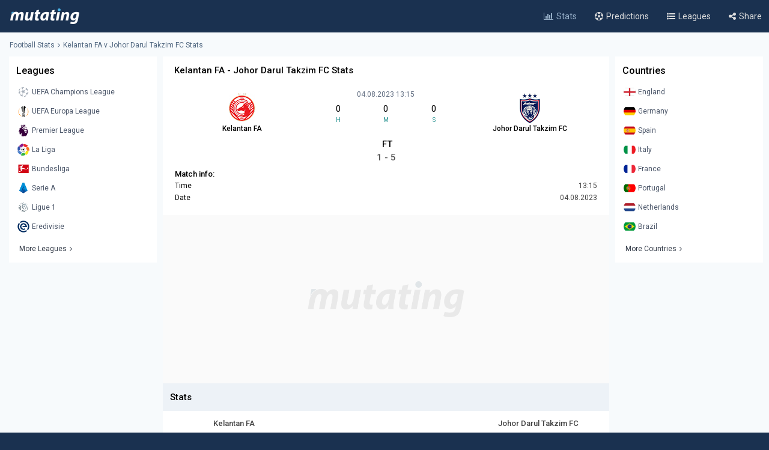

--- FILE ---
content_type: text/html; charset=UTF-8
request_url: https://www.mutating.com/football-stats/match-preview-kelantan-fa-vs-johor-darul-takzim-fc-stats-h2h-preview-and-prediction-badgeji/
body_size: 11408
content:
<!doctype html>
<html lang="en">
<head>
<title>Kelantan FA vs Johor Darul Takzim FC Stats H2H Preview and Prediction 2023-08-04</title>
<meta charset="utf-8">
<meta name="viewport" content="width=device-width, initial-scale = 1.0, maximum-scale=5.0, user-scalable=0">
<meta name="keywords" content="soccer, football, soccer stats, football stats, football statistics, soccer statistics">
<meta name="description" content="Kelantan FA - Johor Darul Takzim FC match stats and live score, Head-to-head records Preview and Prediction 2023-08-04">
<meta name="title" content="Kelantan FA vs Johor Darul Takzim FC Stats H2H Preview and Prediction 2023-08-04">
<link rel="canonical" href="https://www.mutating.com/football-stats/match-preview-kelantan-fa-vs-johor-darul-takzim-fc-stats-h2h-preview-and-prediction-badgeji/" />
<meta property="og:locale" content="en" />
<meta property="og:type" content="article" />
<meta property="og:title" content="Kelantan FA vs Johor Darul Takzim FC Stats H2H Preview and Prediction 2023-08-04" />
<meta property="og:description" content="Kelantan FA - Johor Darul Takzim FC match stats and live score, Head-to-head records Preview and Prediction 2023-08-04" />
<meta property="og:url" content="https://www.mutating.com/football-stats/match-preview-kelantan-fa-vs-johor-darul-takzim-fc-stats-h2h-preview-and-prediction-badgeji/" />
<meta property="og:site_name" content="Mutating" />
<meta property="article:modified_time" content="2026-01-22T21:59:00+00:00" />
<meta property="og:image" content="https://www.mutating.com/images/mutatingimage.jpg" />
<meta property="og:image:width" content="1200" />
<meta property="og:image:height" content="628" />
<meta name="twitter:card" content="summary_large_image" />
<meta name="twitter:description" content="Kelantan FA - Johor Darul Takzim FC match stats and live score, Head-to-head records Preview and Prediction 2023-08-04" />
<meta name="twitter:title" content="Kelantan FA vs Johor Darul Takzim FC Stats H2H Preview and Prediction 2023-08-04" />
<meta name="twitter:site" content="@Mutating_Social" />
<meta name="twitter:image" content="https://www.mutating.com/images/mutatingimage.jpg" />
<link rel="shortcut icon" href="https://www.mutating.com/favicon.ico" type="image/x-icon">
<link rel="icon" href="https://www.mutating.com/favicon.ico" type="image/x-icon">
<link rel="apple-touch-icon" sizes="57x57" href="https://www.mutating.com/icons/apple-icon-57x57.png">
<link rel="apple-touch-icon" sizes="60x60" href="https://www.mutating.com/icons/apple-icon-60x60.png">
<link rel="apple-touch-icon" sizes="72x72" href="https://www.mutating.com/icons/apple-icon-72x72.png">
<link rel="apple-touch-icon" sizes="76x76" href="https://www.mutating.com/icons/apple-icon-76x76.png">
<link rel="apple-touch-icon" sizes="114x114" href="https://www.mutating.com/icons/apple-icon-114x114.png">
<link rel="apple-touch-icon" sizes="120x120" href="https://www.mutating.com/icons/apple-icon-120x120.png">
<link rel="apple-touch-icon" sizes="144x144" href="https://www.mutating.com/icons/apple-icon-144x144.png">
<link rel="apple-touch-icon" sizes="152x152" href="https://www.mutating.com/icons/apple-icon-152x152.png">
<link rel="apple-touch-icon" sizes="180x180" href="https://www.mutating.com/icons/apple-icon-180x180.png">
<link rel="icon" type="image/png" sizes="192x192"  href="https://www.mutating.com/icons/android-icon-192x192.png">
<link rel="icon" type="image/png" sizes="32x32" href="https://www.mutating.com/icons/favicon-32x32.png">
<link rel="icon" type="image/png" sizes="96x96" href="https://www.mutating.com/icons/favicon-96x96.png">
<link rel="icon" type="image/png" sizes="16x16" href="https://www.mutating.com/icons/favicon-16x16.png">
<link rel="manifest" href="https://www.mutating.com/icons/manifest.json">
<meta name="msapplication-TileColor" content="#1a3150">
<meta name="msapplication-TileImage" content="https://www.mutating.com/icons/ms-icon-144x144.png">
<meta name="theme-color" content="#1a3150">
<link rel="preconnect" href="https://fonts.gstatic.com">
<link rel="preconnect" href="https://adservice.google.com/">
<link rel="preconnect" href="https://googleads.g.doubleclick.net/">
<link rel="preconnect" href="https://www.googletagservices.com/">
<link rel="preconnect" href="https://tpc.googlesyndication.com/">
<link rel="preconnect" href="https://pagead2.googlesyndication.com">
<link rel="preconnect" href="https://www.google-analytics.com">
<link rel="preconnect" href="https://ssl.google-analytics.com">
<link rel="preconnect" href="https://stats.g.doubleclick.net">
<link rel="preconnect" href="https://www.googletagmanager.com">
<link rel="preconnect" href="https://www.gstatic.com">
<link rel="preload" href="https://www.mutating.com/assets/fonts/af7ae50.woff2" as="font" type="font/woff2" crossorigin="anonymous">
<link rel="preload" as="style" href="https://fonts.googleapis.com/css2?family=Roboto:wght@400;500&display=swap">
<link rel="stylesheet" media="print" onload="this.onload=null;this.removeAttribute('media');" href="https://fonts.googleapis.com/css2?family=Roboto:wght@400;500&display=swap">
<noscript>
<link rel="stylesheet" href="https://fonts.googleapis.com/css2?family=Roboto:wght@400;500&display=swap">
</noscript>
<link rel="stylesheet"  href="https://www.mutating.com/css/sytlemutatingnew.css">
<script async data-cfasync="false" src="https://staging-cdn.snigelweb.com/adengine/mutating.com/loader.js" type="text/javascript"></script>
<link rel="stylesheet"  href="https://www.mutating.com/css/snigcss.css"><script type="application/ld+json">{"@context":"https://schema.org","@type":"Organization","name":"Mutating","url":"https://www.mutating.com/football-stats/","logo":"https://www.mutating.com/images/mutatingimage.jpg","sameAs":["https://www.facebook.com/"]}</script>
<script type="application/ld+json">{"@context":"https://schema.org","@type":"BreadcrumbList","itemListElement":[{"@type":"ListItem","position":1,"name":"Home","item":"https://www.mutating.com/"},{"@type":"ListItem","position":2,"name":"Football Stats","item":"https://www.mutating.com/football-stats/"},{"@type":"ListItem","position":3,"name":"Soccer Predictions","item":"https://www.mutating.com/soccer-predictions/"},{"@type":"ListItem","position":4,"name":"Live Soccer Predictions","item":"https://www.mutating.com/soccer-predictions/live/"},{"@type":"ListItem","position":5,"name":"Football Tables & Stats","item":"https://www.mutating.com/football-tables-stats/"},{"@type":"ListItem","position":6,"name":"Kelantan FA vs Johor Darul Takzim FC Stats H2H Preview and Prediction 2023-08-04","item":"https://www.mutating.com/football-stats/match-preview-kelantan-fa-vs-johor-darul-takzim-fc-stats-h2h-preview-and-prediction-badgeji/"}]}</script>    
<style>.standingshome{background:#faebd7;}.standingsaway{background:#f5f5dc;}</style>
<script>const urlidupdate = "badgeji";var config = {static_id: "1036498"};const countdown = new Date("Aug 04,2023 13:15:00");</script>
<body>
<div id="loader">
<div></div>
</div>
<div class="layoutis">
<div class="sitebg autoimportant">
<!-- start header -->
<header> 
<div class="barheader"><div class="container margin-auto padding075"><div class="logodiv">
    <div class="logomargins"><a href="https://www.mutating.com/football-stats/" title="Football Stats">
    <img src="https://www.mutating.com/images/logodesk.png" alt="Football Stats" width="117" height="30" class="logosite logodesk"><img src="https://www.mutating.com/images/logomob.png" alt="Football Stats" width="117" height="28" class="logosite logomob"></a>
    </div> 
    <div class="flex-grow padding05">
    <div class="flex justify-end menudesk">
    <a href="https://www.mutating.com/football-stats/" title="Football Stats" class="linktopmenu"><i class="fa fa-bar-chart2 topicon selected"></i><span class="topsmenus selecttopmenu">Stats</span></a>
    <a href="https://www.mutating.com/soccer-predictions/" title="Soccer Predictions" class="linktopmenu"><i class="fa fa-futbol-o topicon"></i><span class="topsmenus">Predictions</span></a>
    <a href="https://www.mutating.com/football-tables-stats/" title="Football Tables & Stats" class="linktopmenu"><i class="fa fa-list-ul topicon"></i><span class="topsmenus">Leagues</span></a>
    <span class="share-button2 linktopmenu"><i class="fa fa-share-alt topicon"></i><span class="topsmenus">Share</span></span>
    </div></div> 
    </div></div></div> 
</header>


<!-- end header  -->
<div class="container margin-auto contentdiv autoimportant minheight spacecontent">
<!-- start breadcrumb -->
<div class="divbread">
    <ol class="flex items-center marginbread">
        <li class="flex items-center libread"><a href="https://www.mutating.com/football-stats/" class="linkbread">Football Stats</a></li>
        <li class="flex items-center libread lasttrunk"><span class="imargin"><i class="fa fa-angle-right"></i></span><a href="https://www.mutating.com/football-stats/match-preview-kelantan-fa-vs-johor-darul-takzim-fc-stats-h2h-preview-and-prediction-badgeji/" class="linkbread">Kelantan FA v Johor Darul Takzim FC Stats</a></li>
    </ol>
</div>
<!-- end breadcrumb -->
<!-- start leftsid -->
<div class="flex flex-wrap autoimportant">
<div class="divsides">
    <aside class="sticky top0 paddtop10">
        <div class="bg-white overflow-hidden">
            <div class="flex justify-between items-center sidesstyle">Leagues</div> 
            <div class="selectoptmenus">
            <ul class="colormix">
                <li class="margintop4"><a href="https://www.mutating.com/football-stats/league-uefa-champions-league-country-world-tables-stats-h2h-2/" title="UEFA Champions League tables stats h2h" class="flex items-center linksidemenu"><figure class="figsidemenu"><img src="https://www.mutating.com/images/leagues/cllogo.png" alt="UEFA Champions League tables stats h2h" width="20" height="20"></figure><span>UEFA Champions League</span></a></li>  
<li class="margintop4"><a href="https://www.mutating.com/football-stats/league-uefa-europa-league-country-world-tables-stats-h2h-3/" title="UEFA Europa League tables stats h2h" class="flex items-center linksidemenu"><figure class="figsidemenu"><img src="https://www.mutating.com/images/leagues/logoeurope.png" alt="UEFA Europa League tables stats h2h" width="20" height="20"></figure><span>UEFA Europa League</span></a></li>  
<li class="margintop4"><a href="https://www.mutating.com/football-stats/league-premier-league-country-england-tables-stats-h2h-39/" title="Premier League tables stats h2h" class="flex items-center linksidemenu"><figure class="figsidemenu"><img src="https://www.mutating.com/images/leagues/premlogo.png" alt="Premier League tables stats h2h" width="20" height="20"></figure><span>Premier League</span></a></li>  
<li class="margintop4"><a href="https://www.mutating.com/football-stats/league-la-liga-country-spain-tables-stats-h2h-140/" title="La Liga tables stats h2h" class="flex items-center linksidemenu"><figure class="figsidemenu"><img src="https://www.mutating.com/images/leagues/lalogo.png" alt="La Liga tables stats h2h" width="20" height="20"></figure><span>La Liga</span></a></li>  
<li class="margintop4"><a href="https://www.mutating.com/football-stats/league-bundesliga-country-germany-tables-stats-h2h-78/" title="Bundesliga tables stats h2h" class="flex items-center linksidemenu"><figure class="figsidemenu"><img src="https://www.mutating.com/images/leagues/bunlogo.png" alt="Bundesliga tables stats h2h" width="20" height="20"></figure><span>Bundesliga</span></a></li>  
<li class="margintop4"><a href="https://www.mutating.com/football-stats/league-serie-a-country-italy-tables-stats-h2h-135/" title="Serie A tables stats h2h" class="flex items-center linksidemenu"><figure class="figsidemenu"><img src="https://www.mutating.com/images/leagues/itallogo.png" alt="Serie A tables stats h2h" width="20" height="20"></figure><span>Serie A</span></a></li>  
<li class="margintop4"><a href="https://www.mutating.com/football-stats/league-ligue-1-country-france-tables-stats-h2h-61/" title="Ligue 1 tables stats h2h" class="flex items-center linksidemenu"><figure class="figsidemenu"><img src="https://www.mutating.com/images/leagues/fraliglogo.png" alt="Ligue 1 tables stats h2h" width="20" height="20"></figure><span>Ligue 1</span></a></li>  
<li class="margintop4"><a href="https://www.mutating.com/football-stats/league-eredivisie-country-netherlands-tables-stats-h2h-88/" title="Eredivisie tables stats h2h" class="flex items-center linksidemenu"><figure class="figsidemenu"><img src="https://www.mutating.com/images/leagues/holerilogo.png" alt="Eredivisie tables stats h2h" width="20" height="20"></figure><span>Eredivisie</span></a></li>            </ul>  
            <div class="moreleagues"><a href="https://www.mutating.com/football-tables-stats/" title="football tables stats" class="flex items-center linksidemenu"><span class="spanmoreleagues">More Leagues</span><i class="fa fa-angle-right"></i></a></div>
            </div>
        </div>
    </aside>
</div><!-- end leftside -->
<div class="centerwidth centerwidth top0 paddtop10">
<main class="bg-white overflow-hidden autoimportant">
<div class="padding12px">
<div class="divtitlecenter">
<h1 class="font-semibold text-base titletruck">Kelantan FA - Johor Darul Takzim FC Stats</h1>
</div>
    <div class="flex items-center text-center divmainlogos">
            <div class="with33">
                <div class="nameteamlogo mx-auto"><img src="https://www.mutating.com/images/clubs/kelantan-fa.png" alt="Kelantan FA" title="Kelantan FA" width="50" height="50" class="mx-auto imagegamedetails">
                <strong class="mx-auto lessstrong">Kelantan FA</strong></div>
            </div>
            <div class="with33">
                <div class="rounded overflow-hidden datetimegame">04.08.2023 13:15</div>
                <div class="text-center my-1">
                    <div class="flex items-center text-center" id="js-countdown">
                        <div class="countdown__timer js-countdown-days"></div>
                        <div class="flex-1 px-1">
                            <div class="text-base"><div class="countdown__timer js-countdown-hours" aria-checked="true" ></div></div>
                            <div class="text-teal-600 text-xss">H</div>
                        </div>
                        <div class="flex-1 px-1">
                            <div class="text-base"><div class="countdown__timer js-countdown-minutes" aria-checked="true" ></div></div>
                            <div class="text-teal-600 text-xss">M</div>
                        </div>
                        <div class="flex-1 px-1">
                            <div class="text-base"><div class="countdown__timer js-countdown-seconds" aria-checked="true"></div></div>
                            <div class="text-teal-600 text-xss">S</div>
                        </div>
                    </div>
                </div>
                <div class="relative relatiheig">
                    <div class="flex items-center justify-center">
                        <div class="relative"><div id="textstream"></div></div>
                    </div>
                </div>
            </div>
            <div class="with33">
                <div class="nameteamlogo mx-auto"><img src="https://www.mutating.com/images/clubs/johor-darul-takzim-fc.png" alt="Johor Darul Takzim FC" title="Johor Darul Takzim FC" width="50" height="50" class="mx-auto imagegamedetails">
                <strong class="mx-auto lessstrong">Johor Darul Takzim FC</strong></div>
            </div>
    </div>
    <div class="scorefinal"><span id="matchgotime"></span></div><div class="scorefinaldetails"><span id="matchgoresult"></span></div>
        <div class="matchinfo"><h2 class="font-semibold text-base matchinfoh2">Match info:</h2>
        <table class="tablestats">
            <tbody>
            <tr>
                <td>Time</td>
                <td class="text-right theadclass">13:15</td>
            </tr>
            <tr>
                <td>Date</td>
                <td class="text-right theadclass">04.08.2023</td>
            </tr>
                          
                        </tbody>
        </table>
    </div>
</div>
<script type="application/ld+json">{"@context": "https://schema.org","@type": "SportsEvent","name": "Kelantan FA - Johor Darul Takzim FC","startDate": "2023-08-04T13:15:00+00:00","eventStatus": "EventScheduled","endDate": "2023-08-04T13:15","eventAttendanceMode": "OfflineEventAttendanceMode","location": {"@type": "Place","address": "Malaysia","name": "Malaysia"},"homeTeam": {"@type": "SportsTeam","logo": "https://www.mutating.com/images/clubs/kelantan-fa.png","name": "Kelantan FA"},"awayTeam": {"@type": "SportsTeam","logo": "https://www.mutating.com/images/clubs/johor-darul-takzim-fc.png","name": "Johor Darul Takzim FC"},"description": "Kelantan FA vs Johor Darul Takzim FC Stats H2H Preview and Prediction 2023-08-04","url": "https://www.mutating.com/football-stats/match-preview-kelantan-fa-vs-johor-darul-takzim-fc-stats-h2h-preview-and-prediction-badgeji/","image": "https://www.mutating.com/images/mutatingimage.jpg","performers": [{"@type": "SportsTeam","image": "https://www.mutating.com/images/clubs/kelantan-fa.png","name": "Kelantan FA"},{"@type": "SportsTeam","image": "https://www.mutating.com/images/clubs/johor-darul-takzim-fc.png","name": "Johor Darul Takzim FC"}]}</script>
 
<section><div style="height:280px;background:url('https://www.mutating.com/images/logoplacethismore.webp') no-repeat center center;background-size:35%;background-color:#fafafa;text-align:center;margin:auto;display:flex;align-items:center;justify-content:center;"><a href='javascript:;' title='opentab'> </a>
<div id="incontent_1"></div>
</div></section>
<h2 class="h2divider">Stats</h2>
<div class="maintablestats">
    <table class="tablestats">
        <thead class="theadclass">
        <tr>
            <th class="classw40"><div class="font-semibold namebeforestats">Kelantan FA</div></th>
            <th class="text-center"></th>
            <th class="classw40"><div class="font-semibold namebeforestats">Johor Darul Takzim FC</div></th>
        </tr>
        </thead>
        <tbody>
        <tr>
                        <td>
                <div class="flex items-center justify-center">
                    <div class='inline-block'><div class='forms bg-teal-lose'
                                    title='Lose'><span class='textresult'>L</span></div></div><div class='inline-block'><div class='forms bg-teal-lose'
                                    title='Lose'><span class='textresult'>L</span></div></div><div class='inline-block'><div class='forms bg-teal-lose'
                                    title='Lose'><span class='textresult'>L</span></div></div><div class='inline-block'><div class='forms bg-teal-lose'
                                    title='Lose'><span class='textresult'>L</span></div></div><div class='inline-block'><div class='forms bg-teal-lose'
                                    title='Lose'><span class='textresult'>L</span></div></div>                </div>
            </td>
            <td class="theadclass text-center">Form</td>
            <td>
                <div class="flex items-center justify-center">
                    <div class='inline-block'><div class='forms bg-teal-win'
                                    title='Win'><span class='textresult'>W</span></div></div><div class='inline-block'><div class='forms bg-teal-win'
                                    title='Win'><span class='textresult'>W</span></div></div><div class='inline-block'><div class='forms bg-teal-win'
                                    title='Win'><span class='textresult'>W</span></div></div><div class='inline-block'><div class='forms bg-teal-win'
                                    title='Win'><span class='textresult'>W</span></div></div><div class='inline-block'><div class='forms bg-teal-win'
                                    title='Win'><span class='textresult'>W</span></div></div>                </div>
            </td>
        </tr>
        <tr>
            <td>
                <div class="flex items-center justify-center">
                    <div class='inline-block'>
                            <div class='forms bg-teal-yes'
                                title='Yes'><span class='textresult'>Y</span></div>
                        </div><div class='inline-block'>
                            <div class='forms bg-teal-yes'
                                title='Yes'><span class='textresult'>Y</span></div>
                        </div><div class='inline-block'>
                            <div class='forms bg-teal-yes'
                                title='Yes'><span class='textresult'>Y</span></div>
                        </div><div class='inline-block'>
                            <div class='forms bg-teal-no'
                                title='No'><span class='textresult'>N</span></div>
                        </div><div class='inline-block'>
                            <div class='forms bg-teal-no'
                                title='No'><span class='textresult'>N</span></div>
                        </div>                </div>
            </td>
            <td class="theadclass text-center">Both Teams Score</td>
            <td>
                <div class="flex items-center justify-center">
                    <div class='inline-block'>
                            <div class='forms bg-teal-yes'
                                title='Yes'><span class='textresult'>Y</span></div>
                        </div><div class='inline-block'>
                            <div class='forms bg-teal-yes'
                                title='Yes'><span class='textresult'>Y</span></div>
                        </div><div class='inline-block'>
                            <div class='forms bg-teal-no'
                                title='No'><span class='textresult'>N</span></div>
                        </div><div class='inline-block'>
                            <div class='forms bg-teal-no'
                                title='No'><span class='textresult'>N</span></div>
                        </div><div class='inline-block'>
                            <div class='forms bg-teal-yes'
                                title='Yes'><span class='textresult'>Y</span></div>
                        </div>                </div>
            </td>
        </tr>
        <tr>
            <td>
                <div class="flex items-center justify-center">
                    <div class='inline-block'>
                            <div class='forms bg-teal-over'
                                title='Over'><span class='textresult'>O</span></div>
                        </div><div class='inline-block'>
                            <div class='forms bg-teal-over'
                                title='Over'><span class='textresult'>O</span></div>
                        </div><div class='inline-block'>
                            <div class='forms bg-teal-over'
                                title='Over'><span class='textresult'>O</span></div>
                        </div><div class='inline-block'>
                            <div class='forms bg-teal-over'
                                title='Over'><span class='textresult'>O</span></div>
                        </div><div class='inline-block'>
                            <div class='forms bg-teal-over'
                                title='Over'><span class='textresult'>O</span></div>
                        </div>                </div>
            </td>
            <td class="theadclass text-center">Over Under 2.5</td>
            <td>
                <div class="flex items-center justify-center">
                    <div class='inline-block'>
                            <div class='forms bg-teal-over'
                                title='Over'><span class='textresult'>O</span></div>
                        </div><div class='inline-block'>
                            <div class='forms bg-teal-over'
                                title='Over'><span class='textresult'>O</span></div>
                        </div><div class='inline-block'>
                            <div class='forms bg-teal-under'
                                title='Under'><span class='textresult'>U</span></div>
                        </div><div class='inline-block'>
                            <div class='forms bg-teal-under'
                                title='Under'><span class='textresult'>U</span></div>
                        </div><div class='inline-block'>
                            <div class='forms bg-teal-over'
                                title='Over'><span class='textresult'>O</span></div>
                        </div>                </div>
            </td>
        </tr>
        </tbody>
    </table>
</div>
<div class="maintablestats">
    <div class="filterby"><i class="fa fa-filter"></i> Filter By</div>
    <div class="gamesflex">
        <div class="selecnumgames">Last games:</div>
        <input type="hidden" name="home_style" value="home"/>
        <input type="hidden" name="away_style" value="away"/>
        <div><label class="containerbutton">
                <span class="numbergames">5</span>
                <input type="radio"  name="game_count_5" id="game_count_5" value="5">
                <span class="checkmark"></span>
            </label>
            <label class="containerbutton">
                <span class="numbergames">10</span>
                <input type="radio" checked='checked' name="game_count_10" id="game_count_10" value="10"
                    >
                <span class="checkmark"></span>
            </label>
            <label class="containerbutton">
                <span class="numbergames">15</span>
                <input type="radio"  name="game_count_15" id="game_count_15" value="15">
                <span class="checkmark"></span>
            </label>
        </div>
    </div>
    <div class="gamesflex">
        <div class="selecnumgames">Kelantan FA:</div>
        <input type="hidden" name="game_count" value="10"/>
        <input type="hidden" name="away_style" value="away"/>
        <div>
            <label class="containerbutton">
                <span class="numbergames">Home</span>
                <input type="radio" checked='checked' name="home_style_home_radio" id="home_style_home_radio" value="home">
                <span class="checkmark"></span>
            </label>
            <label class="containerbutton">
                <span class="numbergames">Away</span>
                <input type="radio"  name="home_style_away_radio" id="home_style_away_radio" value="away">
                <span class="checkmark"></span>
            </label>
            <label class="containerbutton">
                <span class="numbergames">Overall</span>
                <input type="radio"  name="home_style_overall_radio" id="home_style_overall_radio" value="overall">
                <span class="checkmark"></span>
            </label>
        </div>
    </div>
    <div class="gamesflex">
        <div class="selecnumgames">Johor Darul Takzim FC:</div>
            <input type="hidden" name="game_count" value="10"/>
            <input type="hidden" name="home_style" value="home"/>
            <div>
                <label class="containerbutton">
                    <span class="numbergames">Home</span>
                    <input type="radio"  name="away_style" id="away_style_home" value="home">
                    <span class="checkmark"></span>
                </label>
                <label class="containerbutton">
                    <span class="numbergames">Away</span>
                    <input type="radio" checked='checked' name="away_style" id="away_style_away" value="away">
                    <span class="checkmark"></span>
                </label>
                <label class="containerbutton">
                    <span class="numbergames">Overall</span>
                    <input type="radio"  name="away_style" id="away_style_overall" value="overall">
                    <span class="checkmark"></span>
                </label>
            </div>
    </div>
</div>
<h2 class="h2divider">Main Stats</h2>
<div class="maintablestats">
<table class="tablestats">
<thead class="theadclass">
<tr>
    <th class="classw50" colspan="3">
        <div class="flex statsmarg">
            <div class="stateamhome"><div class="font-semibold text-base">Kelantan FA</div><span class="statsnumbgames" id="match_games_home">Last 10 games home</span></div>
            <div class="stateamaway"><div class="font-semibold text-base">Johor Darul Takzim FC</div><span class="statsnumbgames" id="match_games_away">Last 10 games away</span></div>
        </div>
    </th>
</tr>
</thead>
<tbody>
<tr>
    <td class="tablefullstats20" id="home_goals_score">0.90</td>
    <td class="tablefullstats">Goals scored per game</td>
    <td class="tablefullstats20" id="away_goals_score">3.00</td>
</tr>
<tr>
    <td class="tablefullstats20" id="home_goals_conceded">5.70</td>
    <td class="tablefullstats">Goals conceded per game</td>
    <td class="tablefullstats20" id="away_goals_conceded">0.70</td>
</tr>
<tr>
    <td class="tablefullstats20" id="home_clean_sheet">10.00%
    </td>
    <td class="tablefullstats">Clean sheets</td>
    <td class="tablefullstats20" id="away_clean_sheet">50.00%
    </td>
</tr>
<tr>
    <td class="tablefullstats20" id="home_team_scored">60.00%</td>
    <td class="tablefullstats">Team scored</td>
    <td class="tablefullstats20" id="away_team_scored">90.00%</td>
</tr>
<tr>
    <td class="tablefullstats20" id="home_team_twice_scored">30.00%</td>
    <td class="tablefullstats">Team scored twice</td>
    <td class="tablefullstats20" id="away_team_twice_scored">80.00%</td>
</tr>
<tr>
    <td class="tablefullstats20" id="home_both_scored">0.00%</td>
    <td class="tablefullstats">Scored in both halves</td>
    <td class="tablefullstats20" id="away_both_scored">70.00%</td>
</tr>
<tr>
    <td class="tablefullstats20" id="home_both_conceded">90.00%</td>
    <td class="tablefullstats">Goal in both halves</td>
    <td class="tablefullstats20" id="away_both_conceded">90.00%</td>
</tr>
</tbody>
</table>
</div>
 
<section><div style="margin:auto;text-align:center;"><a href='javascript:;' title='opentab'> </a><div id="incontent_2"></div></div></section>
<h2 class="h2divider">Win Draw Lose</h2>
<div class="maintablestats">
<table class="tablestats">
<thead class="theadclass">
<tr>
    <th class="classw50" colspan="3">
        <div class="flex statsmarg">
            <div class="stateamhome"><div class="font-semibold text-base">Kelantan FA</div><span class="statsnumbgames" id="home_win_draw">Last 10 games home</span></div>
            <div class="stateamaway"><div class="font-semibold text-base">Johor Darul Takzim FC</div><span class="statsnumbgames" id="away_win_draw">Last 10 games away</span></div>
        </div>
    </th>
</tr>
</thead>
<tbody>
<tr>
    <td class="tablefullstats20" id="home_win">10.00%</td>
    <td class="tablefullstats">Win</td>
    <td class="tablefullstats20" id="away_win">80.00%</td>
</tr>
<tr>
    <td class="tablefullstats20" id="home_draw">0.00%</td>
    <td class="tablefullstats">Draw</td>
    <td class="tablefullstats20" id="away_draw">10.00%</td>
</tr>
<tr>
    <td class="tablefullstats20" id="home_lose">90.00%</td>
    <td class="tablefullstats">Lose</td>
    <td class="tablefullstats20" id="away_lose">10.00%</td>
</tr>
<tr>
    <td class="tablefullstats20" id="home_win_over">10.00%</td>
    <td class="tablefullstats">Win and Over 1.5 goals</td>
    <td class="tablefullstats20" id="away_win_over">70.00%</td>
</tr>
<tr>
    <td class="tablefullstats20" id="home_lose_over">90.00%</td>
    <td class="tablefullstats">Lose and Over 1.5 goals</td>
    <td class="tablefullstats20" id="away_lose_over">10.00%</td>
</tr>
<tr>
    <td class="tablefullstats20" id="home_half_win">20.00%</td>
    <td class="tablefullstats">Team win first half</td>
    <td class="tablefullstats20" id="away_half_win">60.00%</td>
</tr>
<tr>
    <td class="tablefullstats20" id="home_half_draw">0.00%</td>
    <td class="tablefullstats">Team draw at half time</td>
    <td class="tablefullstats20" id="away_half_draw">20.00%</td>
</tr>
<tr>
    <td class="tablefullstats20" id="home_half_lose">80.00%</td>
    <td class="tablefullstats">Team lost first half</td>
    <td class="tablefullstats20" id="away_half_lose">20.00%</td>
</tr>
</tbody>
</table>
</div>
<h2 class="h2divider">Both Teams to Score</h2>
 
<section><div style="margin:auto;text-align:center;"><a href='javascript:;' title='opentab'> </a><div id="incontent_3"></div></div></section>
<div class="maintablestats">
<table class="tablestats">
    <thead class="theadclass">
    <tr>
        <th class="classw50" colspan="3">
            <div class="flex statsmarg">
                <div class="stateamhome"><div class="font-semibold text-base">Kelantan FA</div><span class="statsnumbgames" id="bts_games_home">Last 10 games home</span></div>
                <div class="stateamaway"><div class="font-semibold text-base">Johor Darul Takzim FC</div><span class="statsnumbgames" id="bts_games_away">Last 10 games away</span></div>
            </div>
        </th>
    </tr>
    </thead>
    <tbody>
    <tr>
        <td class="tablefullstats20" id="home_bts">50.00%</td>
        <td class="tablefullstats">Both Teams to Score</td>
        <td class="tablefullstats20" id="away_bts">40.00%</td>
    </tr>
    <tr>
        <td class="tablefullstats20" id="home_first_bts">20.00%</td>
        <td class="tablefullstats">BTTS in first-half</td>
        <td class="tablefullstats20" id="away_first_bts">10.00%</td>
    </tr>
    <tr>
        <td class="tablefullstats20" id="home_second_bts">30.00%</td>
        <td class="tablefullstats">BBTS in second-half</td>
        <td class="tablefullstats20" id="away_second_bts">20.00%</td>
    </tr>
    <tr>
        <td class="tablefullstats20" id="home_bts_over15">50.00%</td>
        <td class="tablefullstats">BBTS and Over 1.5</td>
        <td class="tablefullstats20" id="away_bts_over15">40.00%</td>
    </tr>
    <tr>
        <td class="tablefullstats20" id="home_bts_over25">50.00%</td>
        <td class="tablefullstats">BBTS and Over 2.5</td>
        <td class="tablefullstats20" id="away_bts_over25">40.00%</td>
    </tr>
    <tr>
        <td class="tablefullstats20" id="home_win_bts">0.00%</td>
        <td class="tablefullstats">Win and BTTS</td>
        <td class="tablefullstats20" id="away_win_bts">30.00%</td>
    </tr>
    <tr>
        <td class="tablefullstats20" id="home_draw_bts">0.00%</td>
        <td class="tablefullstats">Draw and BTTS</td>
        <td class="tablefullstats20" id="away_draw_bts">10.00%</td>
    </tr>
    <tr>
        <td class="tablefullstats20" id="home_lose_bts">50.00%</td>
        <td class="tablefullstats">Lose and BTTS</td>
        <td class="tablefullstats20" id="away_lose_bts">0.00%</td>
    </tr>
    </tbody>
</table>
</div>
<h2 class="h2divider">Match Total Goals</h2>
<div class="maintablestats">
<table class="tablestats">
        <thead class="theadclass">
        <tr>
            <th class="classw50" colspan="3">
                <div class="flex statsmarg">
                    <div class="stateamhome"><div class="font-semibold text-base">Kelantan FA</div><span class="statsnumbgames" id="match_total_games_home">Last 10 games home</span></div>
                    <div class="stateamaway"><div class="font-semibold text-base">Johor Darul Takzim FC</div><span class="statsnumbgames" id="match_total_games_away">Last 10 games away</span></div>
                </div>
            </th>
        </tr>
        </thead>
        <tbody>
        <tr>
            <td class="tablefullstats20" id="home_match0">0.00%</td>
            <td class="tablefullstats">Match total goals 0</td>
            <td class="tablefullstats20" id="away_match0">0.00%</td>
        </tr>
        <tr>
            <td class="tablefullstats20" id="home_match1">0.00%</td>
            <td class="tablefullstats">Match total goals 1</td>
            <td class="tablefullstats20" id="away_match1">10.00%</td>
        </tr>
        <tr>
            <td class="tablefullstats20" id="home_match2">10.00%</td>
            <td class="tablefullstats">Match total goals 2</td>
            <td class="tablefullstats20" id="away_match2">30.00%</td>
        </tr>
        <tr>
            <td class="tablefullstats20" id="home_match3">0.00%</td>
            <td class="tablefullstats">Match total goals 3</td>
            <td class="tablefullstats20" id="away_match3">20.00%
            </td>
        </tr>
        <tr>
            <td class="tablefullstats20" id="home_match4">0.00%</td>
            <td class="tablefullstats">Match total goals 4</td>
            <td class="tablefullstats20" id="away_match4">20.00%</td>
        </tr>
        <tr>
            <td class="tablefullstats20" id="home_match01">0.00%</td>
            <td class="tablefullstats">Match total goals 0 or 1</td>
            <td class="tablefullstats20" id="away_match01">10.00%</td>
        </tr>
        <tr>
            <td class="tablefullstats20" id="home_match23">10.00%</td>
            <td class="tablefullstats">Match total goals 2 or 3</td>
            <td class="tablefullstats20" id="away_match23">50.00%</td>
        </tr>
        <tr>
            <td class="tablefullstats20" id="home_match4_more">0.00%</td>
            <td class="tablefullstats">Match total goals 4+</td>
            <td class="tablefullstats20" id="away_match4_more">0.00%</td>
        </tr>
        </tbody>
    </table>
</div>
<h2 class="h2divider">Over Under Goals</h2>
 
<section><div style="margin:auto;text-align:center;"><a href='javascript:;' title='opentab'> </a><div id="incontent_4"></div></div></section>
    <div class="maintablestats">
<table class="tablestats">
        <thead class="theadclass">
        <tr>
            <th class="classw50" colspan="3">
                <div class="flex statsmarg">
                    <div class="stateamhome"><div class="font-semibold text-base">Kelantan FA</div><span class="statsnumbgames" id="over_under_game_home">Last 10 games home</span></div>
                    <div class="stateamaway"><div class="font-semibold text-base">Johor Darul Takzim FC</div><span class="statsnumbgames" id="over_under_game_away">Last 10 games away</span></div>
                </div>
            </th>
        </tr>
        </thead>
        <tbody>
        <tr>
            <td class="tablefullstats20" id="home_over15">100.00%</td>
            <td class="tablefullstats">Over 1.5 goals</td>
            <td class="tablefullstats20" id="away_over15">90.00%</td>
        </tr>
        <tr>
            <td class="tablefullstats20" id="home_over25">90.00%</td>
            <td class="tablefullstats">Over 2.5 goals</td>
            <td class="tablefullstats20" id="away_over25">60.00%</td>
        </tr>
        <tr>
            <td class="tablefullstats20" id="home_over35">90.00%</td>
            <td class="tablefullstats">Over 3.5 goals</td>
            <td class="tablefullstats20" id="away_over35">40.00%</td>
        </tr>
        <tr>
            <td class="tablefullstats20" id="home_under15">0.00%</td>
            <td class="tablefullstats">Under 1.5 goals</td>
            <td class="tablefullstats20" id="away_under15">10.00%</td>
        </tr>
        <tr>
            <td class="tablefullstats20" id="home_under25">10.00%</td>
            <td class="tablefullstats">Under 2.5 goals</td>
            <td class="tablefullstats20" id="away_under25">40.00%</td>
        </tr>
        <tr>
            <td class="tablefullstats20" id="home_under35">10.00%</td>
            <td class="tablefullstats">Under 3.5 goals</td>
            <td class="tablefullstats20" id="away_under35">60.00%</td>
        </tr>
        <tr>
            <td class="tablefullstats20" id="home_half_over15">100.00%</td>
            <td class="tablefullstats">Over 0.5 goals at half-time</td>
            <td class="tablefullstats20" id="away_half_over15">90.00%</td>
        </tr>
        <tr>
            <td class="tablefullstats20" id="home_half_over25">90.00%</td>
            <td class="tablefullstats">Over 1.5 goals at half-time</td>
            <td class="tablefullstats20" id="away_half_over25">50.00%</td>
        </tr>
        <tr>
            <td class="tablefullstats20" id="home_half_over35">60.00%</td>
            <td class="tablefullstats">Over 2.5 goals at half-time</td>
            <td class="tablefullstats20" id="away_half_over35">10.00%</td>
        </tr>
        </tbody>
    </table>
</div>
<h2 class="h2divider">Half Time-Full Time</h2>
<div class="maintablestats">
<table class="tablestats">
        <thead class="theadclass">
        <tr>
            <th class="classw50" colspan="3">
                <div class="flex statsmarg">
                    <div class="stateamhome"><div class="font-semibold text-base">Kelantan FA</div><span class="statsnumbgames" id="hf_games_home">Last 10 games home</span></div>
                    <div class="stateamaway"><div class="font-semibold text-base">Johor Darul Takzim FC</div><span class="statsnumbgames" id="hf_games_away">Last 10 games away</span></div>
                </div>
            </th>
        </tr>
        </thead>
        <tbody>
        <tr>
            <td class="tablefullstats20" id="home_win_hf">10.00%</td>
            <td class="tablefullstats">Win HT - Win FT</td>
            <td class="tablefullstats20" id="away_win_hf">60.00%</td>
        </tr>
        <tr>
            <td class="tablefullstats20" id="home_win_ht_draw_ft">0.00%</td>
            <td class="tablefullstats">Win HT - Draw FT</td>
            <td class="tablefullstats20" id="away_win_ht_draw_ft">0.00%</td>
        </tr>
        <tr>
            <td class="tablefullstats20" id="home_win_ht_lost_ft">10.00%</td>
            <td class="tablefullstats">Win HT - Lose FT</td>
            <td class="tablefullstats20" id="away_win_ht_lost_ft">0.00%</td>
        </tr>
        <tr>
            <td class="tablefullstats20" id="home_draw_ht_win_ft">0.00%</td>
            <td class="tablefullstats">Draw HT - Win FT</td>
            <td class="tablefullstats20" id="away_draw_ht_win_ft">20.00%</td>
        </tr>
        <tr>
            <td class="tablefullstats20" id="home_draw_ht_draw_ft">0.00%</td>
            <td class="tablefullstats">Draw HT - Draw FT</td>
            <td class="tablefullstats20" id="away_draw_ht_draw_ft">0.00%</td>
        </tr>
        <tr>
            <td class="tablefullstats20" id="home_draw_ht_lost_ft">0.00%</td>
            <td class="tablefullstats">Draw HT - Lose FT</td>
            <td class="tablefullstats20" id="away_draw_ht_lost_ft">0.00%</td>
        </tr>
        <tr>
            <td class="tablefullstats20" id="home_lost_ht_win_ft">0.00%</td>
            <td class="tablefullstats">Lose HT - Win FT</td>
            <td class="tablefullstats20" id="away_lost_ht_win_ft">0.00%</td>
        </tr>
        <tr>
            <td class="tablefullstats20" id="home_lost_ht_draw_ft">0.00%</td>
            <td class="tablefullstats">Lose HT - Draw FT</td>
            <td class="tablefullstats20" id="away_lost_ht_draw_ft">10.00%</td>
        </tr>
        <tr>
            <td class="tablefullstats20"  id="home_lost_ht_lost_ft">80.00%</td>
            <td class="tablefullstats">Lose HT - Lose FT</td>
            <td class="tablefullstats20" id="away_lost_ht_lost_ft">10.00%</td>
        </tr>
        </tbody>
    </table>
</div>
<h2 class="h2divider">Kelantan FA Trends</h2>
<div class="maintablestats">
<table class="tablestats">
<tbody>
<tr>
    <td><div class="titletrends">Kelantan FA trends last games.</span></div></td>
</tr>    
 
<tr>
    <td>Kelantan FA <span class="font-bold">lost</span> their last 8 games.
    </td>
</tr>
 
<tr>
    <td>Kelantan FA games have <span class="font-bold">over 1.5 goals</span> in their last 15 matches.
    </td>
</tr>
 
<tr>
    <td>Kelantan FA games have <span class="font-bold">over 2.5 goals</span> in their last 8 matches.
    </td>
</tr>
 
<tr>
    <td>Kelantan FA <span class="font-bold">have lost</span> their last 5 home matches.
    </td>
</tr>
 
<tr>
    <td>Kelantan FA <span class="font-bold">have lost</span> their last 4 away matches.
    </td>
</tr>
 
<tr>
    <td>Kelantan FA have <span class="font-bold">scored over 1.5 goals</span> in their last 2 games.
    </td>
</tr>
 
<tr>
    <td>Kelantan FA have <span class="font-bold">scored over 0.5 goals</span> in their last 3 games.
    </td>
</tr>
</tbody>
</table>
</div>
 
<section><div style="margin:auto;text-align:center;"><a href='javascript:;' title='opentab'> </a><div id="incontent_5"></div></div></section>
<h2 class="h2divider">Johor Darul Takzim FC Trends</h2>
<div class="maintablestats">
<table class="tablestats">
    <tbody>
    <td><div class="titletrends">Johor Darul Takzim FC trends last games.</div></td>    
     
        <tr>
        <td>Johor Darul Takzim FC is <span class="font-bold">undefeated</span> in their last 10 games.
        </td>
    </tr>
                 
        <tr>
        <td>Johor Darul Takzim FC games have <span class="font-bold">over 1.5 goals</span> in their last 2 matches.
        </td>
    </tr>
         
        <tr>
        <td>Johor Darul Takzim FC games have <span class="font-bold">over 2.5 goals</span> in their last 2 matches.
        </td>
    </tr>
                     
        <tr>
        <td>Johor Darul Takzim FC <span class="font-bold">haven't lost</span> any of their last 7 home matches.
        </td>
    </tr>
         
        <tr>
        <td>Johor Darul Takzim FC <span class="font-bold">haven't lost</span> any of their last 5 away matches.
        </td>
    </tr>
                         
        <tr>
        <td>Johor Darul Takzim FC have <span class="font-bold">scored over 1.5 goals</span> in their last 2 games.
        </td>
    </tr>
         
        <tr>
        <td>Johor Darul Takzim FC have <span class="font-bold">scored over 0.5 goals</span> in their last 7 games.
        </td>
    </tr>
         
        <tr>
        <td>Johor Darul Takzim FC have <span class="font-bold">over 0.5 second half goals</span> in their last 7 games.
        </td>
    </tr>
                </tbody>
</table>
</div>
<h2 class="h2divider">Last Matches Kelantan FA</h2>
<div>
    <a href='https://mutating.com/football-stats/match-preview-kelantan-fa-vs-kelantan-united-stats-h2h-preview-and-prediction-jjhfjf/' title='Kelantan FA vs Kelantan United stats, h2h and prediction'><div class='gamdediv'>
                                        <div class='w60'>
                                            <div class='nostart'><span class='flex'>16 Dec</span><span>13:00</span></div>
                                        </div>
                                        <div class='flex-1'>
                                            <div class='flex items-center'>
                                                <figure class='figsidemenu'>
                                                <img class='lazy' src='https://www.mutating.com/images/imagefill.png' data-src='https://www.mutating.com/images/clubs/kelantan-fa.png' width='20' height='20' alt='Kelantan FA'></figure>
                                                <h2 class='flex justify-between flex-grow'>Kelantan FA<span class='scorem'> 2  </span></h2></div>
                                            <div class='flex items-center mt-1'>
                                                <figure class='figsidemenu'>
                                                <img class='lazy' src='https://www.mutating.com/images/imagefill.png' data-src='https://www.mutating.com/images/clubs/kelantan-united.png' width='20' height='20' alt='Kelantan United'></figure>
                                                <h2 class='flex justify-between flex-grow font-semibold'>Kelantan United <span class='scorem'> 6</span></h2></div>
                                        </div>
                                        <div class='w80 text-right'><i class='fa fa-bar-chart' aria-hidden='true'></i></div>
                                    </div>
                                </a><a href='https://mutating.com/football-stats/match-preview-pdrm-vs-kelantan-fa-stats-h2h-preview-and-prediction-jjhfii/' title='Pdrm vs Kelantan FA stats, h2h and prediction'><div class='gamdediv'>
                                        <div class='w60'>
                                            <div class='nostart'><span class='flex'>10 Dec</span><span>13:00</span></div>
                                        </div>
                                        <div class='flex-1'>
                                            <div class='flex items-center'>
                                                <figure class='figsidemenu'>
                                                <img class='lazy' src='https://www.mutating.com/images/imagefill.png' data-src='https://www.mutating.com/images/clubs/pdrm.png' width='20' height='20' alt='Pdrm'></figure>
                                                <h2 class='flex justify-between flex-grow font-semibold'>Pdrm<span class='scorem'> 7  </span></h2></div>
                                            <div class='flex items-center mt-1'>
                                                <figure class='figsidemenu'>
                                                <img class='lazy' src='https://www.mutating.com/images/imagefill.png' data-src='https://www.mutating.com/images/clubs/kelantan-fa.png' width='20' height='20' alt='Kelantan FA'></figure>
                                                <h2 class='flex justify-between flex-grow'>Kelantan FA <span class='scorem'> 2</span></h2></div>
                                        </div>
                                        <div class='w80 text-right'><i class='fa fa-bar-chart' aria-hidden='true'></i></div>
                                    </div>
                                </a><a href='https://mutating.com/football-stats/match-preview-kelantan-fa-vs-kedah-stats-h2h-preview-and-prediction-jjhfia/' title='Kelantan FA vs Kedah stats, h2h and prediction'><div class='gamdediv'>
                                        <div class='w60'>
                                            <div class='nostart'><span class='flex'>26 Nov</span><span>13:00</span></div>
                                        </div>
                                        <div class='flex-1'>
                                            <div class='flex items-center'>
                                                <figure class='figsidemenu'>
                                                <img class='lazy' src='https://www.mutating.com/images/imagefill.png' data-src='https://www.mutating.com/images/clubs/kelantan-fa.png' width='20' height='20' alt='Kelantan FA'></figure>
                                                <h2 class='flex justify-between flex-grow'>Kelantan FA<span class='scorem'> 1  </span></h2></div>
                                            <div class='flex items-center mt-1'>
                                                <figure class='figsidemenu'>
                                                <img class='lazy' src='https://www.mutating.com/images/imagefill.png' data-src='https://www.mutating.com/images/clubs/kedah.png' width='20' height='20' alt='Kedah'></figure>
                                                <h2 class='flex justify-between flex-grow font-semibold'>Kedah <span class='scorem'> 6</span></h2></div>
                                        </div>
                                        <div class='w80 text-right'><i class='fa fa-bar-chart' aria-hidden='true'></i></div>
                                    </div>
                                </a><a href='https://mutating.com/football-stats/match-preview-kelantan-fa-vs-sabah-fa-stats-h2h-preview-and-prediction-jjhfgg/' title='Kelantan FA vs Sabah FA stats, h2h and prediction'><div class='gamdediv'>
                                        <div class='w60'>
                                            <div class='nostart'><span class='flex'>20 Nov</span><span>12:15</span></div>
                                        </div>
                                        <div class='flex-1'>
                                            <div class='flex items-center'>
                                                <figure class='figsidemenu'>
                                                <img class='lazy' src='https://www.mutating.com/images/imagefill.png' data-src='https://www.mutating.com/images/clubs/kelantan-fa.png' width='20' height='20' alt='Kelantan FA'></figure>
                                                <h2 class='flex justify-between flex-grow'>Kelantan FA<span class='scorem'> 0  </span></h2></div>
                                            <div class='flex items-center mt-1'>
                                                <figure class='figsidemenu'>
                                                <img class='lazy' src='https://www.mutating.com/images/imagefill.png' data-src='https://www.mutating.com/images/clubs/sabah-fa.png' width='20' height='20' alt='Sabah FA'></figure>
                                                <h2 class='flex justify-between flex-grow font-semibold'>Sabah FA <span class='scorem'> 7</span></h2></div>
                                        </div>
                                        <div class='w80 text-right'><i class='fa fa-bar-chart' aria-hidden='true'></i></div>
                                    </div>
                                </a><a href='https://mutating.com/football-stats/match-preview-perak-vs-kelantan-fa-stats-h2h-preview-and-prediction-jjhfhc/' title='Perak vs Kelantan FA stats, h2h and prediction'><div class='gamdediv'>
                                        <div class='w60'>
                                            <div class='nostart'><span class='flex'>28 Oct</span><span>14:00</span></div>
                                        </div>
                                        <div class='flex-1'>
                                            <div class='flex items-center'>
                                                <figure class='figsidemenu'>
                                                <img class='lazy' src='https://www.mutating.com/images/imagefill.png' data-src='https://www.mutating.com/images/clubs/perak.png' width='20' height='20' alt='Perak'></figure>
                                                <h2 class='flex justify-between flex-grow font-semibold'>Perak<span class='scorem'> 8  </span></h2></div>
                                            <div class='flex items-center mt-1'>
                                                <figure class='figsidemenu'>
                                                <img class='lazy' src='https://www.mutating.com/images/imagefill.png' data-src='https://www.mutating.com/images/clubs/kelantan-fa.png' width='20' height='20' alt='Kelantan FA'></figure>
                                                <h2 class='flex justify-between flex-grow'>Kelantan FA <span class='scorem'> 0</span></h2></div>
                                        </div>
                                        <div class='w80 text-right'><i class='fa fa-bar-chart' aria-hidden='true'></i></div>
                                    </div>
                                </a><a href='https://mutating.com/football-stats/match-preview-kelantan-fa-vs-selangor-stats-h2h-preview-and-prediction-jjhffh/' title='Kelantan FA vs Selangor stats, h2h and prediction'><div class='gamdediv'>
                                        <div class='w60'>
                                            <div class='nostart'><span class='flex'>25 Aug</span><span>14:00</span></div>
                                        </div>
                                        <div class='flex-1'>
                                            <div class='flex items-center'>
                                                <figure class='figsidemenu'>
                                                <img class='lazy' src='https://www.mutating.com/images/imagefill.png' data-src='https://www.mutating.com/images/clubs/kelantan-fa.png' width='20' height='20' alt='Kelantan FA'></figure>
                                                <h2 class='flex justify-between flex-grow'>Kelantan FA<span class='scorem'> 2  </span></h2></div>
                                            <div class='flex items-center mt-1'>
                                                <figure class='figsidemenu'>
                                                <img class='lazy' src='https://www.mutating.com/images/imagefill.png' data-src='https://www.mutating.com/images/clubs/selangor.png' width='20' height='20' alt='Selangor'></figure>
                                                <h2 class='flex justify-between flex-grow font-semibold'>Selangor <span class='scorem'> 11</span></h2></div>
                                        </div>
                                        <div class='w80 text-right'><i class='fa fa-bar-chart' aria-hidden='true'></i></div>
                                    </div>
                                </a><a href='https://mutating.com/football-stats/match-preview-johor-darul-takzim-fc-vs-kelantan-fa-stats-h2h-preview-and-prediction-badgejj/' title='Johor Darul Takzim FC vs Kelantan FA stats, h2h and prediction'><div class='gamdediv'>
                                        <div class='w60'>
                                            <div class='nostart'><span class='flex'>19 Aug</span><span>14:00</span></div>
                                        </div>
                                        <div class='flex-1'>
                                            <div class='flex items-center'>
                                                <figure class='figsidemenu'>
                                                <img class='lazy' src='https://www.mutating.com/images/imagefill.png' data-src='https://www.mutating.com/images/clubs/johor-darul-takzim-fc.png' width='20' height='20' alt='Johor Darul Takzim FC'></figure>
                                                <h2 class='flex justify-between flex-grow font-semibold'>Johor Darul Takzim FC<span class='scorem'> 10  </span></h2></div>
                                            <div class='flex items-center mt-1'>
                                                <figure class='figsidemenu'>
                                                <img class='lazy' src='https://www.mutating.com/images/imagefill.png' data-src='https://www.mutating.com/images/clubs/kelantan-fa.png' width='20' height='20' alt='Kelantan FA'></figure>
                                                <h2 class='flex justify-between flex-grow'>Kelantan FA <span class='scorem'> 0</span></h2></div>
                                        </div>
                                        <div class='w80 text-right'><i class='fa fa-bar-chart' aria-hidden='true'></i></div>
                                    </div>
                                </a><a href='https://mutating.com/football-stats/match-preview-kelantan-fa-vs-terengganu-stats-h2h-preview-and-prediction-jjhffg/' title='Kelantan FA vs Terengganu stats, h2h and prediction'><div class='gamdediv'>
                                        <div class='w60'>
                                            <div class='nostart'><span class='flex'>14 Aug</span><span>14:00</span></div>
                                        </div>
                                        <div class='flex-1'>
                                            <div class='flex items-center'>
                                                <figure class='figsidemenu'>
                                                <img class='lazy' src='https://www.mutating.com/images/imagefill.png' data-src='https://www.mutating.com/images/clubs/kelantan-fa.png' width='20' height='20' alt='Kelantan FA'></figure>
                                                <h2 class='flex justify-between flex-grow'>Kelantan FA<span class='scorem'> 0  </span></h2></div>
                                            <div class='flex items-center mt-1'>
                                                <figure class='figsidemenu'>
                                                <img class='lazy' src='https://www.mutating.com/images/imagefill.png' data-src='https://www.mutating.com/images/clubs/terengganu.png' width='20' height='20' alt='Terengganu'></figure>
                                                <h2 class='flex justify-between flex-grow font-semibold'>Terengganu <span class='scorem'> 8</span></h2></div>
                                        </div>
                                        <div class='w80 text-right'><i class='fa fa-bar-chart' aria-hidden='true'></i></div>
                                    </div>
                                </a><a href='https://mutating.com/football-stats/match-preview-kelantan-fa-vs-negeri-sembilan-stats-h2h-preview-and-prediction-jjhfeh/' title='Kelantan FA vs Negeri Sembilan stats, h2h and prediction'><div class='gamdediv'>
                                        <div class='w60'>
                                            <div class='nostart'><span class='flex'>09 Aug</span><span>14:00</span></div>
                                        </div>
                                        <div class='flex-1'>
                                            <div class='flex items-center'>
                                                <figure class='figsidemenu'>
                                                <img class='lazy' src='https://www.mutating.com/images/imagefill.png' data-src='https://www.mutating.com/images/clubs/kelantan-fa.png' width='20' height='20' alt='Kelantan FA'></figure>
                                                <h2 class='flex justify-between flex-grow font-semibold'>Kelantan FA<span class='scorem'> 2  </span></h2></div>
                                            <div class='flex items-center mt-1'>
                                                <figure class='figsidemenu'>
                                                <img class='lazy' src='https://www.mutating.com/images/imagefill.png' data-src='https://www.mutating.com/images/clubs/negeri-sembilan.png' width='20' height='20' alt='Negeri Sembilan'></figure>
                                                <h2 class='flex justify-between flex-grow'>Negeri Sembilan <span class='scorem'> 0</span></h2></div>
                                        </div>
                                        <div class='w80 text-right'><i class='fa fa-bar-chart' aria-hidden='true'></i></div>
                                    </div>
                                </a><a href='https://mutating.com/football-stats/match-preview-kelantan-fa-vs-johor-darul-takzim-fc-stats-h2h-preview-and-prediction-badgeji/' title='Kelantan FA vs Johor Darul Takzim FC stats, h2h and prediction'><div class='gamdediv'>
                                        <div class='w60'>
                                            <div class='nostart'><span class='flex'>04 Aug</span><span>13:15</span></div>
                                        </div>
                                        <div class='flex-1'>
                                            <div class='flex items-center'>
                                                <figure class='figsidemenu'>
                                                <img class='lazy' src='https://www.mutating.com/images/imagefill.png' data-src='https://www.mutating.com/images/clubs/kelantan-fa.png' width='20' height='20' alt='Kelantan FA'></figure>
                                                <h2 class='flex justify-between flex-grow'>Kelantan FA<span class='scorem'> 1  </span></h2></div>
                                            <div class='flex items-center mt-1'>
                                                <figure class='figsidemenu'>
                                                <img class='lazy' src='https://www.mutating.com/images/imagefill.png' data-src='https://www.mutating.com/images/clubs/johor-darul-takzim-fc.png' width='20' height='20' alt='Johor Darul Takzim FC'></figure>
                                                <h2 class='flex justify-between flex-grow font-semibold'>Johor Darul Takzim FC <span class='scorem'> 5</span></h2></div>
                                        </div>
                                        <div class='w80 text-right'><i class='fa fa-bar-chart' aria-hidden='true'></i></div>
                                    </div>
                                </a></div>
<h2 class="h2divider">Last Matches Johor Darul Takzim FC</h2>
<div>
    <a href='https://mutating.com/football-stats/match-preview-pdrm-vs-johor-darul-takzim-fc-stats-h2h-preview-and-prediction-bfaicgc/' title='Pdrm vs Johor Darul Takzim FC stats, h2h and prediction'><div class='gamdediv'>
                                        <div class='w60'>
                                            <div class='nostart'><span class='flex'>18 Jan</span><span>09:30</span></div>
                                        </div>
                                        <div class='flex-1'>
                                            <div class='flex items-center'>
                                                <figure class='figsidemenu'>
                                                <img class='lazy' src='https://www.mutating.com/images/imagefill.png' data-src='https://www.mutating.com/images/clubs/pdrm.png' width='20' height='20' alt='Pdrm'></figure>
                                                <h2 class='flex justify-between flex-grow'>Pdrm<span class='scorem'> 1  </span></h2></div>
                                            <div class='flex items-center mt-1'>
                                                <figure class='figsidemenu'>
                                                <img class='lazy' src='https://www.mutating.com/images/imagefill.png' data-src='https://www.mutating.com/images/clubs/johor-darul-takzim-fc.png' width='20' height='20' alt='Johor Darul Takzim FC'></figure>
                                                <h2 class='flex justify-between flex-grow font-semibold'>Johor Darul Takzim FC <span class='scorem'> 10</span></h2></div>
                                        </div>
                                        <div class='w80 text-right'><i class='fa fa-bar-chart' aria-hidden='true'></i></div>
                                    </div>
                                </a><a href='https://mutating.com/football-stats/match-preview-johor-darul-takzim-fc-vs-kuching-fa-stats-h2h-preview-and-prediction-beaebjg/' title='Johor Darul Takzim FC vs Kuching FA stats, h2h and prediction'><div class='gamdediv'>
                                        <div class='w60'>
                                            <div class='nostart'><span class='flex'>14 Jan</span><span>12:15</span></div>
                                        </div>
                                        <div class='flex-1'>
                                            <div class='flex items-center'>
                                                <figure class='figsidemenu'>
                                                <img class='lazy' src='https://www.mutating.com/images/imagefill.png' data-src='https://www.mutating.com/images/clubs/johor-darul-takzim-fc.png' width='20' height='20' alt='Johor Darul Takzim FC'></figure>
                                                <h2 class='flex justify-between flex-grow font-semibold'>Johor Darul Takzim FC<span class='scorem'> 2  </span></h2></div>
                                            <div class='flex items-center mt-1'>
                                                <figure class='figsidemenu'>
                                                <img class='lazy' src='https://www.mutating.com/images/imagefill.png' data-src='https://www.mutating.com/images/clubs/kuching-fa.png' width='20' height='20' alt='Kuching FA'></figure>
                                                <h2 class='flex justify-between flex-grow'>Kuching FA <span class='scorem'> 1</span></h2></div>
                                        </div>
                                        <div class='w80 text-right'><i class='fa fa-bar-chart' aria-hidden='true'></i></div>
                                    </div>
                                </a><a href='https://mutating.com/football-stats/match-preview-negeri-sembilan-vs-johor-darul-takzim-fc-stats-h2h-preview-and-prediction-beaebjb/' title='Negeri Sembilan vs Johor Darul Takzim FC stats, h2h and prediction'><div class='gamdediv'>
                                        <div class='w60'>
                                            <div class='nostart'><span class='flex'>09 Jan</span><span>13:00</span></div>
                                        </div>
                                        <div class='flex-1'>
                                            <div class='flex items-center'>
                                                <figure class='figsidemenu'>
                                                <img class='lazy' src='https://www.mutating.com/images/imagefill.png' data-src='https://www.mutating.com/images/clubs/negeri-sembilan.png' width='20' height='20' alt='Negeri Sembilan'></figure>
                                                <h2 class='flex justify-between flex-grow'>Negeri Sembilan<span class='scorem'> 0  </span></h2></div>
                                            <div class='flex items-center mt-1'>
                                                <figure class='figsidemenu'>
                                                <img class='lazy' src='https://www.mutating.com/images/imagefill.png' data-src='https://www.mutating.com/images/clubs/johor-darul-takzim-fc.png' width='20' height='20' alt='Johor Darul Takzim FC'></figure>
                                                <h2 class='flex justify-between flex-grow font-semibold'>Johor Darul Takzim FC <span class='scorem'> 1</span></h2></div>
                                        </div>
                                        <div class='w80 text-right'><i class='fa fa-bar-chart' aria-hidden='true'></i></div>
                                    </div>
                                </a><a href='https://mutating.com/football-stats/match-preview-selangor-vs-johor-darul-takzim-fc-stats-h2h-preview-and-prediction-beaebij/' title='Selangor vs Johor Darul Takzim FC stats, h2h and prediction'><div class='gamdediv'>
                                        <div class='w60'>
                                            <div class='nostart'><span class='flex'>04 Jan</span><span>12:15</span></div>
                                        </div>
                                        <div class='flex-1'>
                                            <div class='flex items-center'>
                                                <figure class='figsidemenu'>
                                                <img class='lazy' src='https://www.mutating.com/images/imagefill.png' data-src='https://www.mutating.com/images/clubs/selangor.png' width='20' height='20' alt='Selangor'></figure>
                                                <h2 class='flex justify-between flex-grow'>Selangor<span class='scorem'> 0  </span></h2></div>
                                            <div class='flex items-center mt-1'>
                                                <figure class='figsidemenu'>
                                                <img class='lazy' src='https://www.mutating.com/images/imagefill.png' data-src='https://www.mutating.com/images/clubs/johor-darul-takzim-fc.png' width='20' height='20' alt='Johor Darul Takzim FC'></figure>
                                                <h2 class='flex justify-between flex-grow font-semibold'>Johor Darul Takzim FC <span class='scorem'> 2</span></h2></div>
                                        </div>
                                        <div class='w80 text-right'><i class='fa fa-bar-chart' aria-hidden='true'></i></div>
                                    </div>
                                </a><a href='https://mutating.com/football-stats/match-preview-johor-darul-takzim-fc-vs-kelantan-united-stats-h2h-preview-and-prediction-beaebhf/' title='Johor Darul Takzim FC vs Kelantan United stats, h2h and prediction'><div class='gamdediv'>
                                        <div class='w60'>
                                            <div class='nostart'><span class='flex'>20 Dec</span><span>09:30</span></div>
                                        </div>
                                        <div class='flex-1'>
                                            <div class='flex items-center'>
                                                <figure class='figsidemenu'>
                                                <img class='lazy' src='https://www.mutating.com/images/imagefill.png' data-src='https://www.mutating.com/images/clubs/johor-darul-takzim-fc.png' width='20' height='20' alt='Johor Darul Takzim FC'></figure>
                                                <h2 class='flex justify-between flex-grow font-semibold'>Johor Darul Takzim FC<span class='scorem'> 4  </span></h2></div>
                                            <div class='flex items-center mt-1'>
                                                <figure class='figsidemenu'>
                                                <img class='lazy' src='https://www.mutating.com/images/imagefill.png' data-src='https://www.mutating.com/images/clubs/kelantan-united.png' width='20' height='20' alt='Kelantan United'></figure>
                                                <h2 class='flex justify-between flex-grow'>Kelantan United <span class='scorem'> 1</span></h2></div>
                                        </div>
                                        <div class='w80 text-right'><i class='fa fa-bar-chart' aria-hidden='true'></i></div>
                                    </div>
                                </a><a href='https://mutating.com/football-stats/match-preview-kuala-lumpur-fa-vs-johor-darul-takzim-fc-stats-h2h-preview-and-prediction-beaebhb/' title='Kuala Lumpur FA vs Johor Darul Takzim FC stats, h2h and prediction'><div class='gamdediv'>
                                        <div class='w60'>
                                            <div class='nostart'><span class='flex'>17 Dec</span><span>13:00</span></div>
                                        </div>
                                        <div class='flex-1'>
                                            <div class='flex items-center'>
                                                <figure class='figsidemenu'>
                                                <img class='lazy' src='https://www.mutating.com/images/imagefill.png' data-src='https://www.mutating.com/images/clubs/kuala-lumpur-fa.png' width='20' height='20' alt='Kuala Lumpur FA'></figure>
                                                <h2 class='flex justify-between flex-grow'>Kuala Lumpur FA<span class='scorem'> 0  </span></h2></div>
                                            <div class='flex items-center mt-1'>
                                                <figure class='figsidemenu'>
                                                <img class='lazy' src='https://www.mutating.com/images/imagefill.png' data-src='https://www.mutating.com/images/clubs/johor-darul-takzim-fc.png' width='20' height='20' alt='Johor Darul Takzim FC'></figure>
                                                <h2 class='flex justify-between flex-grow font-semibold'>Johor Darul Takzim FC <span class='scorem'> 4</span></h2></div>
                                        </div>
                                        <div class='w80 text-right'><i class='fa fa-bar-chart' aria-hidden='true'></i></div>
                                    </div>
                                </a><a href='https://mutating.com/football-stats/match-preview-johor-darul-takzim-fc-vs-sabah-fa-stats-h2h-preview-and-prediction-beiifia/' title='Johor Darul Takzim FC vs Sabah FA stats, h2h and prediction'><div class='gamdediv'>
                                        <div class='w60'>
                                            <div class='nostart'><span class='flex'>14 Dec</span><span>13:00</span></div>
                                        </div>
                                        <div class='flex-1'>
                                            <div class='flex items-center'>
                                                <figure class='figsidemenu'>
                                                <img class='lazy' src='https://www.mutating.com/images/imagefill.png' data-src='https://www.mutating.com/images/clubs/johor-darul-takzim-fc.png' width='20' height='20' alt='Johor Darul Takzim FC'></figure>
                                                <h2 class='flex justify-between flex-grow font-semibold'>Johor Darul Takzim FC<span class='scorem'> 5  </span></h2></div>
                                            <div class='flex items-center mt-1'>
                                                <figure class='figsidemenu'>
                                                <img class='lazy' src='https://www.mutating.com/images/imagefill.png' data-src='https://www.mutating.com/images/clubs/sabah-fa.png' width='20' height='20' alt='Sabah FA'></figure>
                                                <h2 class='flex justify-between flex-grow'>Sabah FA <span class='scorem'> 0</span></h2></div>
                                        </div>
                                        <div class='w80 text-right'><i class='fa fa-bar-chart' aria-hidden='true'></i></div>
                                    </div>
                                </a><a href='https://mutating.com/football-stats/match-preview-johor-darul-takzim-fc-vs-shanghai-sipg-stats-h2h-preview-and-prediction-bedijfd/' title='Johor Darul Takzim FC vs SHANGHAI SIPG stats, h2h and prediction'><div class='gamdediv'>
                                        <div class='w60'>
                                            <div class='nostart'><span class='flex'>09 Dec</span><span>12:15</span></div>
                                        </div>
                                        <div class='flex-1'>
                                            <div class='flex items-center'>
                                                <figure class='figsidemenu'>
                                                <img class='lazy' src='https://www.mutating.com/images/imagefill.png' data-src='https://www.mutating.com/images/clubs/johor-darul-takzim-fc.png' width='20' height='20' alt='Johor Darul Takzim FC'></figure>
                                                <h2 class='flex justify-between flex-grow'>Johor Darul Takzim FC<span class='scorem'> 0  </span></h2></div>
                                            <div class='flex items-center mt-1'>
                                                <figure class='figsidemenu'>
                                                <img class='lazy' src='https://www.mutating.com/images/imagefill.png' data-src='https://www.mutating.com/images/clubs/shanghai-sipg.png' width='20' height='20' alt='SHANGHAI SIPG'></figure>
                                                <h2 class='flex justify-between flex-grow'>SHANGHAI SIPG <span class='scorem'> 0</span></h2></div>
                                        </div>
                                        <div class='w80 text-right'><i class='fa fa-bar-chart' aria-hidden='true'></i></div>
                                    </div>
                                </a><a href='https://mutating.com/football-stats/match-preview-svay-rieng-vs-johor-darul-takzim-fc-stats-h2h-preview-and-prediction-becedea/' title='Svay Rieng vs Johor Darul Takzim FC stats, h2h and prediction'><div class='gamdediv'>
                                        <div class='w60'>
                                            <div class='nostart'><span class='flex'>04 Dec</span><span>12:00</span></div>
                                        </div>
                                        <div class='flex-1'>
                                            <div class='flex items-center'>
                                                <figure class='figsidemenu'>
                                                <img class='lazy' src='https://www.mutating.com/images/imagefill.png' data-src='https://www.mutating.com/images/clubs/svay-rieng.png' width='20' height='20' alt='Svay Rieng'></figure>
                                                <h2 class='flex justify-between flex-grow'>Svay Rieng<span class='scorem'> 2  </span></h2></div>
                                            <div class='flex items-center mt-1'>
                                                <figure class='figsidemenu'>
                                                <img class='lazy' src='https://www.mutating.com/images/imagefill.png' data-src='https://www.mutating.com/images/clubs/johor-darul-takzim-fc.png' width='20' height='20' alt='Johor Darul Takzim FC'></figure>
                                                <h2 class='flex justify-between flex-grow'>Johor Darul Takzim FC <span class='scorem'> 2</span></h2></div>
                                        </div>
                                        <div class='w80 text-right'><i class='fa fa-bar-chart' aria-hidden='true'></i></div>
                                    </div>
                                </a><a href='https://mutating.com/football-stats/match-preview-johor-darul-takzim-fc-vs-kuching-fa-stats-h2h-preview-and-prediction-beiehcb/' title='Johor Darul Takzim FC vs Kuching FA stats, h2h and prediction'><div class='gamdediv'>
                                        <div class='w60'>
                                            <div class='nostart'><span class='flex'>30 Nov</span><span>12:15</span></div>
                                        </div>
                                        <div class='flex-1'>
                                            <div class='flex items-center'>
                                                <figure class='figsidemenu'>
                                                <img class='lazy' src='https://www.mutating.com/images/imagefill.png' data-src='https://www.mutating.com/images/clubs/johor-darul-takzim-fc.png' width='20' height='20' alt='Johor Darul Takzim FC'></figure>
                                                <h2 class='flex justify-between flex-grow font-semibold'>Johor Darul Takzim FC<span class='scorem'> 2  </span></h2></div>
                                            <div class='flex items-center mt-1'>
                                                <figure class='figsidemenu'>
                                                <img class='lazy' src='https://www.mutating.com/images/imagefill.png' data-src='https://www.mutating.com/images/clubs/kuching-fa.png' width='20' height='20' alt='Kuching FA'></figure>
                                                <h2 class='flex justify-between flex-grow'>Kuching FA <span class='scorem'> 0</span></h2></div>
                                        </div>
                                        <div class='w80 text-right'><i class='fa fa-bar-chart' aria-hidden='true'></i></div>
                                    </div>
                                </a></div>

<p class="thisinfo">Embark on a statistical journey through the match between Kelantan FA and Johor Darul Takzim FC on 2023-08-04, uncovering key moments and critical performance indicators. Our data, covering vital metrics like average goals scored/conceded and clean sheet frequency, serves to illustrate the strategic and tactical moves employed by each team during the match. Dive into different goal ranges and Half Time-Full Time scenarios to discern potential strategic shifts and deepen your comprehension of Kelantan FA and Johor Darul Takzim FC's gameplay and tactics, and much more.</p>
</main>
</div>
<!-- start rightside -->
<div class="divsides">
    <aside class="sticky top0 paddtop10">
        <div class="bg-white overflow-hidden">
            <div class="flex justify-between items-center sidesstyle">Countries</div>
            <div class="selectoptmenus"> 
            <ul class="colormix">
                <li class="margintop4"><a href="https://www.mutating.com/football-stats/country-england-tables-stats-h2h/" title="England table stats h2h" class="flex items-center linksidemenu"><figure class="figsidemenu"><img src="https://www.mutating.com/images/countries/england.png" alt="England" width="20" height="20" class="countrylist"></figure><span>England</span></a></li>
                <li class="margintop4"><a href="https://www.mutating.com/football-stats/country-germany-tables-stats-h2h/" title="Germany table stats h2h" class="flex items-center linksidemenu"><figure class="figsidemenu"><img src="https://www.mutating.com/images/countries/germany.png" alt="Germany" width="20" height="20" class="countrylist"></figure><span>Germany</span></a></li>
                <li class="margintop4"><a href="https://www.mutating.com/football-stats/country-spain-tables-stats-h2h/" title="Spain table stats h2h" class="flex items-center linksidemenu"><figure class="figsidemenu"><img src="https://www.mutating.com/images/countries/spain.png" alt="Spain" width="20" height="20" class="countrylist"></figure><span>Spain</span></a></li>
                <li class="margintop4"><a href="https://www.mutating.com/football-stats/country-italy-tables-stats-h2h/" title="Italy table stats h2h" class="flex items-center linksidemenu"><figure class="figsidemenu"><img src="https://www.mutating.com/images/countries/italy.png" alt="Italy" width="20" height="20" class="countrylist"></figure><span>Italy</span></a></li>
                <li class="margintop4"><a href="https://www.mutating.com/football-stats/country-france-tables-stats-h2h/" title="France table stats h2h" class="flex items-center linksidemenu"><figure class="figsidemenu"><img src="https://www.mutating.com/images/countries/france.png" alt="France" width="20" height="20" class="countrylist"></figure><span>France</span></a></li>
                <li class="margintop4"><a href="https://www.mutating.com/football-stats/country-portugal-tables-stats-h2h/" title="Portugal table stats h2h" class="flex items-center linksidemenu"><figure class="figsidemenu"><img src="https://www.mutating.com/images/countries/portugal.png" alt="Portugal" width="20" height="20" class="countrylist"></figure><span>Portugal</span></a></li>
                <li class="margintop4"><a href="https://www.mutating.com/football-stats/country-netherlands-tables-stats-h2h/" title="Netherlands table stats h2h" class="flex items-center linksidemenu"><figure class="figsidemenu"><img src="https://www.mutating.com/images/countries/netherlands.png" alt="Netherlands" width="20" height="20" class="countrylist"></figure><span>Netherlands</span></a></li>
                <li class="margintop4"><a href="https://www.mutating.com/football-stats/country-brazil-tables-stats-h2h/" title="Brazil table stats h2h" class="flex items-center linksidemenu"><figure class="figsidemenu"><img src="https://www.mutating.com/images/countries/brazil.png" alt="Brazil" width="20" height="20" class="countrylist"></figure><span>Brazil</span></a></li>
            </ul>
            <div class="moreleagues"><a href="https://www.mutating.com/football-tables-stats/" title="football tables stats" class="flex items-center linksidemenu"><span class="spanmoreleagues">More Countries</span><i class="fa fa-angle-right"></i></a></div>
            </div> 
        </div>
    </aside>
</div><!-- end rightside -->
</div>
</div>
<!-- start footer -->
<div class="bar-outer">
  <div id="bottom-bar" class="bar">
        <ul class="nav-base nav">
            <li class="nav__item"><a href="https://www.mutating.com/football-stats/" title="Football Stats" aria-current="page" class="navlink selected"><i class="fa fa-bar-chart"></i> Stats </a></li>  
            <li class="nav__item"><a href="https://www.mutating.com/soccer-predictions/" title="Soccer Predictions" class="navlink"><i class="fa fa-futbol-o"></i> Predictions </a></li> 
            <li class="nav__item"><a href="https://www.mutating.com/football-tables-stats/" title="Football Tables & Stats" class="navlink"><i class="fa fa-list-ul"></i> Leagues </a></li>  
			<li class="nav__item"><span class="share-button navlink"><i class="fa fa-share-alt"></i> Share </span></li>
		</ul>
  </div>
</div>
<div class="share-dialog">
  <div class="sharethis">
    <h3 class="dialog-title">Share this page</h3>
    <button class="close-button"><i class="gg-close"></i></button>
  </div>
  <div class="targets">
    <a href="https://www.facebook.com/sharer.php?u=https://www.mutating.com/football-stats/match-preview-kelantan-fa-vs-johor-darul-takzim-fc-stats-h2h-preview-and-prediction-badgeji/" rel="noreferrer" title="Facebook" target="_blank" class="button">
      <span>Facebook</span>
    </a>
    
    <a href="https://twitter.com/share?text=Football+Stats&amp;url=https://www.mutating.com/football-stats/match-preview-kelantan-fa-vs-johor-darul-takzim-fc-stats-h2h-preview-and-prediction-badgeji/&amp;via=Mutating_Social" rel="noreferrer"  title="Twitter" target="_blank" class="button">
      <span>Twitter</span>
    </a>
    
    <a href="http://www.reddit.com/submit?url=https://www.mutating.com/football-stats/match-preview-kelantan-fa-vs-johor-darul-takzim-fc-stats-h2h-preview-and-prediction-badgeji/&title=Football%20Stats" rel="noreferrer" title="Reddit" target="_blank" class="button">
      <span>Reddit</span>
    </a>
    
    <a href="/cdn-cgi/l/email-protection#[base64]" rel="noreferrer" title="Email" target="_blank" class="button">
      <span>Email</span>
    </a>
  </div>
  <div class="link">
    <div class="pen-url"><input type="text" class="copythis" readonly="readonly" value="https://www.mutating.com/football-stats/match-preview-kelantan-fa-vs-johor-darul-takzim-fc-stats-h2h-preview-and-prediction-badgeji/" id="myInput"></div>
    <div class="tooltip">
        <button class="copy-link" onclick="myFunction()" onmouseout="outFunc()">
        <span class="tooltiptext" id="myTooltip">Copy URL</span>
        Copy
        </button>
    </div>
  </div>
</div>
<script data-cfasync="false" src="/cdn-cgi/scripts/5c5dd728/cloudflare-static/email-decode.min.js"></script><script>
function myFunction() {
  var copyText = document.getElementById("myInput");
  copyText.select();
  copyText.setSelectionRange(0, 99999);
  document.execCommand("copy");
  
  var tooltip = document.getElementById("myTooltip");
  tooltip.innerHTML = "URL Copied";
}

function outFunc() {
  var tooltip = document.getElementById("myTooltip");
  tooltip.innerHTML = "Copy URL";
}
const shareButton = document.querySelector('.share-button');
const shareButton2 = document.querySelector('.share-button2');
const shareDialog = document.querySelector('.share-dialog');
const closeButton = document.querySelector('.close-button');
if( /Android|webOS|iPhone|iPad|iPod|Opera Mini/i.test(navigator.userAgent) ) {
shareButton.addEventListener('click', event => {
  if (navigator.share) { 
   navigator.share({
      title: 'Kelantan FA vs Johor Darul Takzim FC Stats H2H Preview and Prediction 2023-08-04',
      url: 'https://www.mutating.com/football-stats/match-preview-kelantan-fa-vs-johor-darul-takzim-fc-stats-h2h-preview-and-prediction-badgeji/'
    }).then(() => {
      console.log('Thanks for sharing!');
    })
    .catch(console.error);
    } else {
        shareDialog.classList.add('is-open');
    }
});
closeButton.addEventListener('click', event => {
  shareDialog.classList.remove('is-open');
});
}
else{
shareButton.addEventListener("click",s=>{shareDialog.classList.add("is-open")}),shareButton2.addEventListener("click",s=>{shareDialog.classList.add("is-open")}),closeButton.addEventListener("click",s=>{shareDialog.classList.remove("is-open")});
     
}
</script>
 
<footer class="footerblock gomargin50">
    <div class="container automargin paddingfoot">
        <div class="flex flex-wrap items-center mutefootlogo">
            <div class="footerwidth"><img src="https://www.mutating.com/images/logodesk.png" alt="Mutating" width="117" height="30" class="logosite logodesk"><img src="https://www.mutating.com/images/logomob.png" alt="Mutating" width="117" height="28" class="logosite logomob"></div>
            <div class="footerapps"><div class="appsimfoot"><div><a href="https://play.google.com/store/apps/details?id=com.siron.mutating" title="Football Stats" target="_blank" rel="noopener"><img src="https://www.mutating.com/images/androidapp.png" alt="Football Stats" width="175" height="50" class="appimgandroid"></a></div><div><a href="https://apps.apple.com/app/id1558488894" title="Football Stats" target="_blank" rel="noopener"><img src="https://www.mutating.com/images/iosapp.png" alt="Football Stats" width="175" height="50" class="appimgios"></a></div></div></div>
        </div> 
   <article class="footerart text-justify"><h2 class="h2footer font-semibold text-base">Kelantan FA vs Johor Darul Takzim FC Stats H2H Preview and Prediction 2023-08-04</h2> 
   <p>Kelantan FA - Johor Darul Takzim FC match stats and live score, Head-to-head records Preview and Prediction 2023-08-04 explore a comprehensive statistical preview of the match between Kelantan FA and Johor Darul Takzim FC, complete with live scores, head-to-head records, and insightful predictions, all curated for your convenience. On this page, engage in a detailed comparison of team performances as we bring you a side-by-side analysis of Kelantan FA vs. Johor Darul Takzim FC prior to match kickoff. Facilitate your insights and predictions with easy access to comparative statistics for both teams. Stay updated with live scores and game statistics during the match, and delve into head-to-head (H2H) statistics, previous match results, and preview stats of Kelantan FA vs. Johor Darul Takzim FC. Summarize your insights with our detailed review of goals scored/conceded, clean sheets, Both Teams To Score (BTTS), and more from the Kelantan FA vs. Johor Darul Takzim FC football match Statistics in football is something that has gained a lot of traction in the past few years, if you are passionate about football and your favorite club is playing a game, all you need to do is take out the phone from your pocket and check the Statistics & Facts for almost every football match. We calculate all of the leagues statistics, making it easy for fans to follow a club performances and progress over time. 
        Go to mutating.com, click on the stats tab and enjoy instant access all the time, anywhere, about a football game. You will also get online soccer predictions with all of the relevant data, collected based on your preferences and requests. You can select the number of matches using our advanced filter.
        All the website is updated daily, get the past and live results for the leagues you like, all in one football analytics platform. You can know each team Attack force and Defense strength based in the last games this numbers is calculated based on the numbers of goals scored by each team and based on the numbers conceded by each team in previous matches.
      </p>
    <p>Disclaimer: Mutating.com does not operate as an online sports betting or gambling operator. The website does not function as a platform for any form of gambling, sports betting or the distribution of real money rewards. The material available on the website is purely aimed at news, entertainment, educational, informational, and advertising intentions.</p>  
     <div class="socialicons"><a href="https://www.facebook.com/MutatingSocial/" title="Facebook" target="_blank" rel="noopener" class="socialiconslink"><i class="gg-facebook"></i></a>
     <a href="https://twitter.com/Mutating_Social" title="Twitter" target="_blank" rel="noopener" class="socialiconslink linktwitt"><i class="gg-twitter"></i></a>
     <a href="https://www.instagram.com/mutating.social/" title="Instagram" target="_blank" rel="noopener" class="socialiconslink linkyou"><i class="gg-instagram"></i></a>
     <a href="https://www.youtube.com/channel/UCTTqaraA0WQiCPdObLGA7uA" title="Youtube" target="_blank" rel="noopener" class="socialiconslink"><i class="gg-youtube"></i></a></div> 
      </article> 
<div class="footerlastline">
<div class="footerline1"><p>Mutating © 2026. All rights reserved.</p></div> 
<div class="footerline2">
<a href="https://www.mutating.com/terms/" title="Terms of use" class="footerlink footerlinkmargin">Terms</a>
<a href="https://www.mutating.com/privacy/" title="Privacy of website" class="footerlink footerlinkmargin">Privacy</a>
<a href="https://www.mutating.com/sitemap/" title="Sitemap" class="footerlink footerlinkmargin">Sitemap</a>
<a href="https://www.mutating.com/contact/" title="Page for Contact" class="footerlink">Contact Us</a>
</div>
</div>
</div>
</footer>
</div></div>
<script src="https://www.mutating.com/js/lazyload.js"></script>
<script>
$(document).ready(function(){
  $("#myclick").click(function(){
      $("#myclick").toggleClass('bg-gray-200');
      $("#myclicki").toggleClass('fa-angle-down');
    $("#showhide").toggle();
  });
});
</script>
<script async src="https://www.googletagmanager.com/gtag/js?id=UA-194442646-1"></script>
<script>
  window.dataLayer = window.dataLayer || [];
  function gtag(){dataLayer.push(arguments);}
  gtag('js', new Date());

  gtag('config', 'UA-194442646-1');
</script>
<!-- end footer -->
<script src="https://www.mutating.com/js/jquerymin.js"></script>
<script src="https://www.mutating.com/js/clock.js"></script>
<script src="https://www.mutating.com/js/updategamenew.js"></script>
<script src="https://www.mutating.com/js/updatestatsnew.js"></script>
<script defer src="https://static.cloudflareinsights.com/beacon.min.js/vcd15cbe7772f49c399c6a5babf22c1241717689176015" integrity="sha512-ZpsOmlRQV6y907TI0dKBHq9Md29nnaEIPlkf84rnaERnq6zvWvPUqr2ft8M1aS28oN72PdrCzSjY4U6VaAw1EQ==" data-cf-beacon='{"version":"2024.11.0","token":"4c7249e823634980b294240d321145c6","r":1,"server_timing":{"name":{"cfCacheStatus":true,"cfEdge":true,"cfExtPri":true,"cfL4":true,"cfOrigin":true,"cfSpeedBrain":true},"location_startswith":null}}' crossorigin="anonymous"></script>
</body>
</html>


--- FILE ---
content_type: text/json; charset=utf-8
request_url: https://www.mutating.com/updategame-badgeji/
body_size: -93
content:
[{"matchgotime":"<div class='insidetipscore'>FT<\/div>","matchgoresult":"1 - 5"}]